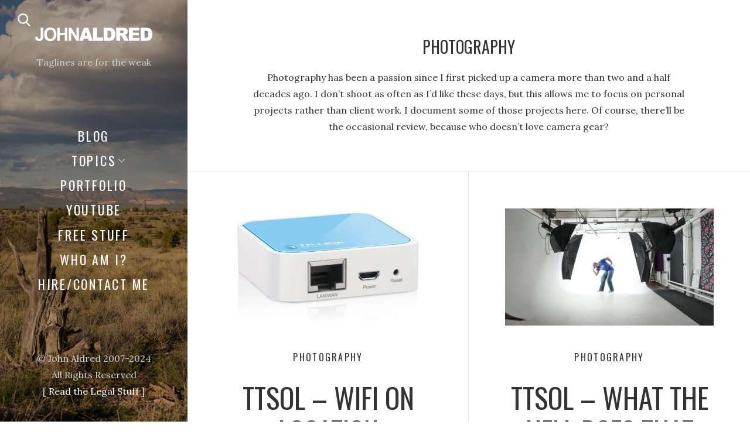

--- FILE ---
content_type: text/html; charset=UTF-8
request_url: https://www.johnaldred.com/category/photography/page/2/
body_size: 15397
content:
<!DOCTYPE html>
<html lang="en-US">
<head>
  <meta charset="UTF-8">
  <meta name="viewport" content="width=device-width, initial-scale=1">
  <link rel="profile" href="http://gmpg.org/xfn/11">

  <meta name='robots' content='index, follow, max-image-preview:large, max-snippet:-1, max-video-preview:-1' />
<script id="cookie-law-info-gcm-var-js">
var _ckyGcm = {"status":true,"default_settings":[{"analytics":"denied","advertisement":"denied","functional":"denied","necessary":"granted","ad_user_data":"denied","ad_personalization":"denied","regions":"All"}],"wait_for_update":2000,"url_passthrough":false,"ads_data_redaction":true}</script>
<script id="cookie-law-info-gcm-js" type="text/javascript" src="https://www.johnaldred.com/wp-content/plugins/cookie-law-info/lite/frontend/js/gcm.min.js"></script> <script id="cookieyes" type="text/javascript" src="https://cdn-cookieyes.com/client_data/68803b19ce87c3ff36b4d51d/script.js"></script>
	<!-- This site is optimized with the Yoast SEO plugin v26.6 - https://yoast.com/wordpress/plugins/seo/ -->
	<title>Photography Archives - Page 2 of 2 - John Aldred</title>
	<link rel="canonical" href="https://www.johnaldred.com/category/photography/page/2/" />
	<link rel="prev" href="https://www.johnaldred.com/category/photography/" />
	<meta property="og:locale" content="en_US" />
	<meta property="og:type" content="article" />
	<meta property="og:title" content="Photography Archives - Page 2 of 2 - John Aldred" />
	<meta property="og:description" content="Photography has been a passion since I first picked up a camera more than two and a half decades ago. I don&#8217;t shoot as often as I&#8217;d like these days, but this allows me to focus on personal projects rather than client work. I document some of those projects here. Of course, there&#8217;ll be the occasional review, because who doesn&#8217;t love camera gear?" />
	<meta property="og:url" content="https://www.johnaldred.com/category/photography/" />
	<meta property="og:site_name" content="John Aldred" />
	<meta name="twitter:card" content="summary_large_image" />
	<script type="application/ld+json" class="yoast-schema-graph">{"@context":"https://schema.org","@graph":[{"@type":"CollectionPage","@id":"https://www.johnaldred.com/category/photography/","url":"https://www.johnaldred.com/category/photography/page/2/","name":"Photography Archives - Page 2 of 2 - John Aldred","isPartOf":{"@id":"https://www.johnaldred.com/#website"},"primaryImageOfPage":{"@id":"https://www.johnaldred.com/category/photography/page/2/#primaryimage"},"image":{"@id":"https://www.johnaldred.com/category/photography/page/2/#primaryimage"},"thumbnailUrl":"https://www.johnaldred.com/wp-content/uploads/2024/12/61fgrImfvtL.jpg","breadcrumb":{"@id":"https://www.johnaldred.com/category/photography/page/2/#breadcrumb"},"inLanguage":"en-US"},{"@type":"ImageObject","inLanguage":"en-US","@id":"https://www.johnaldred.com/category/photography/page/2/#primaryimage","url":"https://www.johnaldred.com/wp-content/uploads/2024/12/61fgrImfvtL.jpg","contentUrl":"https://www.johnaldred.com/wp-content/uploads/2024/12/61fgrImfvtL.jpg","width":1462,"height":822,"caption":"TP-Link TL-WR702N"},{"@type":"BreadcrumbList","@id":"https://www.johnaldred.com/category/photography/page/2/#breadcrumb","itemListElement":[{"@type":"ListItem","position":1,"name":"Home","item":"https://www.johnaldred.com/"},{"@type":"ListItem","position":2,"name":"Photography"}]},{"@type":"WebSite","@id":"https://www.johnaldred.com/#website","url":"https://www.johnaldred.com/","name":"John Aldred","description":"","publisher":{"@id":"https://www.johnaldred.com/#/schema/person/4fb76b8ab13d5abd5cb7f3bd8071dcc9"},"potentialAction":[{"@type":"SearchAction","target":{"@type":"EntryPoint","urlTemplate":"https://www.johnaldred.com/?s={search_term_string}"},"query-input":{"@type":"PropertyValueSpecification","valueRequired":true,"valueName":"search_term_string"}}],"inLanguage":"en-US"},{"@type":["Person","Organization"],"@id":"https://www.johnaldred.com/#/schema/person/4fb76b8ab13d5abd5cb7f3bd8071dcc9","name":"John Aldred","image":{"@type":"ImageObject","inLanguage":"en-US","@id":"https://www.johnaldred.com/#/schema/person/image/","url":"http://www.johnaldred.com/wp-content/uploads/2024/10/john_aldred_spekular.jpg","contentUrl":"http://www.johnaldred.com/wp-content/uploads/2024/10/john_aldred_spekular.jpg","width":1200,"height":1200,"caption":"John Aldred"},"logo":{"@id":"https://www.johnaldred.com/#/schema/person/image/"},"description":"I hate bios. You know who I am. That's why you're here. Thank you for visiting! :)","sameAs":["http://www.johnaldred.com","https://youtube.com/johnaldred"]}]}</script>
	<!-- / Yoast SEO plugin. -->


<link rel='dns-prefetch' href='//www.googletagmanager.com' />
<link rel='dns-prefetch' href='//fonts.googleapis.com' />
<link rel='dns-prefetch' href='//pagead2.googlesyndication.com' />
<link rel='dns-prefetch' href='//fundingchoicesmessages.google.com' />
<link rel="alternate" type="application/rss+xml" title="John Aldred &raquo; Feed" href="https://www.johnaldred.com/feed/" />
<link rel="alternate" type="application/rss+xml" title="John Aldred &raquo; Comments Feed" href="https://www.johnaldred.com/comments/feed/" />
<link rel="alternate" type="application/rss+xml" title="John Aldred &raquo; Photography Category Feed" href="https://www.johnaldred.com/category/photography/feed/" />
<style id='wp-img-auto-sizes-contain-inline-css'>
img:is([sizes=auto i],[sizes^="auto," i]){contain-intrinsic-size:3000px 1500px}
/*# sourceURL=wp-img-auto-sizes-contain-inline-css */
</style>

<style id='wp-emoji-styles-inline-css'>

	img.wp-smiley, img.emoji {
		display: inline !important;
		border: none !important;
		box-shadow: none !important;
		height: 1em !important;
		width: 1em !important;
		margin: 0 0.07em !important;
		vertical-align: -0.1em !important;
		background: none !important;
		padding: 0 !important;
	}
/*# sourceURL=wp-emoji-styles-inline-css */
</style>
<link rel='stylesheet' id='wp-block-library-css' href='https://www.johnaldred.com/wp-includes/css/dist/block-library/style.min.css?ver=6.9' media='all' />
<style id='wp-block-paragraph-inline-css'>
.is-small-text{font-size:.875em}.is-regular-text{font-size:1em}.is-large-text{font-size:2.25em}.is-larger-text{font-size:3em}.has-drop-cap:not(:focus):first-letter{float:left;font-size:8.4em;font-style:normal;font-weight:100;line-height:.68;margin:.05em .1em 0 0;text-transform:uppercase}body.rtl .has-drop-cap:not(:focus):first-letter{float:none;margin-left:.1em}p.has-drop-cap.has-background{overflow:hidden}:root :where(p.has-background){padding:1.25em 2.375em}:where(p.has-text-color:not(.has-link-color)) a{color:inherit}p.has-text-align-left[style*="writing-mode:vertical-lr"],p.has-text-align-right[style*="writing-mode:vertical-rl"]{rotate:180deg}
/*# sourceURL=https://www.johnaldred.com/wp-includes/blocks/paragraph/style.min.css */
</style>
<style id='global-styles-inline-css'>
:root{--wp--preset--aspect-ratio--square: 1;--wp--preset--aspect-ratio--4-3: 4/3;--wp--preset--aspect-ratio--3-4: 3/4;--wp--preset--aspect-ratio--3-2: 3/2;--wp--preset--aspect-ratio--2-3: 2/3;--wp--preset--aspect-ratio--16-9: 16/9;--wp--preset--aspect-ratio--9-16: 9/16;--wp--preset--color--black: #000000;--wp--preset--color--cyan-bluish-gray: #abb8c3;--wp--preset--color--white: #ffffff;--wp--preset--color--pale-pink: #f78da7;--wp--preset--color--vivid-red: #cf2e2e;--wp--preset--color--luminous-vivid-orange: #ff6900;--wp--preset--color--luminous-vivid-amber: #fcb900;--wp--preset--color--light-green-cyan: #7bdcb5;--wp--preset--color--vivid-green-cyan: #00d084;--wp--preset--color--pale-cyan-blue: #8ed1fc;--wp--preset--color--vivid-cyan-blue: #0693e3;--wp--preset--color--vivid-purple: #9b51e0;--wp--preset--gradient--vivid-cyan-blue-to-vivid-purple: linear-gradient(135deg,rgb(6,147,227) 0%,rgb(155,81,224) 100%);--wp--preset--gradient--light-green-cyan-to-vivid-green-cyan: linear-gradient(135deg,rgb(122,220,180) 0%,rgb(0,208,130) 100%);--wp--preset--gradient--luminous-vivid-amber-to-luminous-vivid-orange: linear-gradient(135deg,rgb(252,185,0) 0%,rgb(255,105,0) 100%);--wp--preset--gradient--luminous-vivid-orange-to-vivid-red: linear-gradient(135deg,rgb(255,105,0) 0%,rgb(207,46,46) 100%);--wp--preset--gradient--very-light-gray-to-cyan-bluish-gray: linear-gradient(135deg,rgb(238,238,238) 0%,rgb(169,184,195) 100%);--wp--preset--gradient--cool-to-warm-spectrum: linear-gradient(135deg,rgb(74,234,220) 0%,rgb(151,120,209) 20%,rgb(207,42,186) 40%,rgb(238,44,130) 60%,rgb(251,105,98) 80%,rgb(254,248,76) 100%);--wp--preset--gradient--blush-light-purple: linear-gradient(135deg,rgb(255,206,236) 0%,rgb(152,150,240) 100%);--wp--preset--gradient--blush-bordeaux: linear-gradient(135deg,rgb(254,205,165) 0%,rgb(254,45,45) 50%,rgb(107,0,62) 100%);--wp--preset--gradient--luminous-dusk: linear-gradient(135deg,rgb(255,203,112) 0%,rgb(199,81,192) 50%,rgb(65,88,208) 100%);--wp--preset--gradient--pale-ocean: linear-gradient(135deg,rgb(255,245,203) 0%,rgb(182,227,212) 50%,rgb(51,167,181) 100%);--wp--preset--gradient--electric-grass: linear-gradient(135deg,rgb(202,248,128) 0%,rgb(113,206,126) 100%);--wp--preset--gradient--midnight: linear-gradient(135deg,rgb(2,3,129) 0%,rgb(40,116,252) 100%);--wp--preset--font-size--small: 13px;--wp--preset--font-size--medium: 20px;--wp--preset--font-size--large: 36px;--wp--preset--font-size--x-large: 42px;--wp--preset--spacing--20: 0.44rem;--wp--preset--spacing--30: 0.67rem;--wp--preset--spacing--40: 1rem;--wp--preset--spacing--50: 1.5rem;--wp--preset--spacing--60: 2.25rem;--wp--preset--spacing--70: 3.38rem;--wp--preset--spacing--80: 5.06rem;--wp--preset--shadow--natural: 6px 6px 9px rgba(0, 0, 0, 0.2);--wp--preset--shadow--deep: 12px 12px 50px rgba(0, 0, 0, 0.4);--wp--preset--shadow--sharp: 6px 6px 0px rgba(0, 0, 0, 0.2);--wp--preset--shadow--outlined: 6px 6px 0px -3px rgb(255, 255, 255), 6px 6px rgb(0, 0, 0);--wp--preset--shadow--crisp: 6px 6px 0px rgb(0, 0, 0);}:where(.is-layout-flex){gap: 0.5em;}:where(.is-layout-grid){gap: 0.5em;}body .is-layout-flex{display: flex;}.is-layout-flex{flex-wrap: wrap;align-items: center;}.is-layout-flex > :is(*, div){margin: 0;}body .is-layout-grid{display: grid;}.is-layout-grid > :is(*, div){margin: 0;}:where(.wp-block-columns.is-layout-flex){gap: 2em;}:where(.wp-block-columns.is-layout-grid){gap: 2em;}:where(.wp-block-post-template.is-layout-flex){gap: 1.25em;}:where(.wp-block-post-template.is-layout-grid){gap: 1.25em;}.has-black-color{color: var(--wp--preset--color--black) !important;}.has-cyan-bluish-gray-color{color: var(--wp--preset--color--cyan-bluish-gray) !important;}.has-white-color{color: var(--wp--preset--color--white) !important;}.has-pale-pink-color{color: var(--wp--preset--color--pale-pink) !important;}.has-vivid-red-color{color: var(--wp--preset--color--vivid-red) !important;}.has-luminous-vivid-orange-color{color: var(--wp--preset--color--luminous-vivid-orange) !important;}.has-luminous-vivid-amber-color{color: var(--wp--preset--color--luminous-vivid-amber) !important;}.has-light-green-cyan-color{color: var(--wp--preset--color--light-green-cyan) !important;}.has-vivid-green-cyan-color{color: var(--wp--preset--color--vivid-green-cyan) !important;}.has-pale-cyan-blue-color{color: var(--wp--preset--color--pale-cyan-blue) !important;}.has-vivid-cyan-blue-color{color: var(--wp--preset--color--vivid-cyan-blue) !important;}.has-vivid-purple-color{color: var(--wp--preset--color--vivid-purple) !important;}.has-black-background-color{background-color: var(--wp--preset--color--black) !important;}.has-cyan-bluish-gray-background-color{background-color: var(--wp--preset--color--cyan-bluish-gray) !important;}.has-white-background-color{background-color: var(--wp--preset--color--white) !important;}.has-pale-pink-background-color{background-color: var(--wp--preset--color--pale-pink) !important;}.has-vivid-red-background-color{background-color: var(--wp--preset--color--vivid-red) !important;}.has-luminous-vivid-orange-background-color{background-color: var(--wp--preset--color--luminous-vivid-orange) !important;}.has-luminous-vivid-amber-background-color{background-color: var(--wp--preset--color--luminous-vivid-amber) !important;}.has-light-green-cyan-background-color{background-color: var(--wp--preset--color--light-green-cyan) !important;}.has-vivid-green-cyan-background-color{background-color: var(--wp--preset--color--vivid-green-cyan) !important;}.has-pale-cyan-blue-background-color{background-color: var(--wp--preset--color--pale-cyan-blue) !important;}.has-vivid-cyan-blue-background-color{background-color: var(--wp--preset--color--vivid-cyan-blue) !important;}.has-vivid-purple-background-color{background-color: var(--wp--preset--color--vivid-purple) !important;}.has-black-border-color{border-color: var(--wp--preset--color--black) !important;}.has-cyan-bluish-gray-border-color{border-color: var(--wp--preset--color--cyan-bluish-gray) !important;}.has-white-border-color{border-color: var(--wp--preset--color--white) !important;}.has-pale-pink-border-color{border-color: var(--wp--preset--color--pale-pink) !important;}.has-vivid-red-border-color{border-color: var(--wp--preset--color--vivid-red) !important;}.has-luminous-vivid-orange-border-color{border-color: var(--wp--preset--color--luminous-vivid-orange) !important;}.has-luminous-vivid-amber-border-color{border-color: var(--wp--preset--color--luminous-vivid-amber) !important;}.has-light-green-cyan-border-color{border-color: var(--wp--preset--color--light-green-cyan) !important;}.has-vivid-green-cyan-border-color{border-color: var(--wp--preset--color--vivid-green-cyan) !important;}.has-pale-cyan-blue-border-color{border-color: var(--wp--preset--color--pale-cyan-blue) !important;}.has-vivid-cyan-blue-border-color{border-color: var(--wp--preset--color--vivid-cyan-blue) !important;}.has-vivid-purple-border-color{border-color: var(--wp--preset--color--vivid-purple) !important;}.has-vivid-cyan-blue-to-vivid-purple-gradient-background{background: var(--wp--preset--gradient--vivid-cyan-blue-to-vivid-purple) !important;}.has-light-green-cyan-to-vivid-green-cyan-gradient-background{background: var(--wp--preset--gradient--light-green-cyan-to-vivid-green-cyan) !important;}.has-luminous-vivid-amber-to-luminous-vivid-orange-gradient-background{background: var(--wp--preset--gradient--luminous-vivid-amber-to-luminous-vivid-orange) !important;}.has-luminous-vivid-orange-to-vivid-red-gradient-background{background: var(--wp--preset--gradient--luminous-vivid-orange-to-vivid-red) !important;}.has-very-light-gray-to-cyan-bluish-gray-gradient-background{background: var(--wp--preset--gradient--very-light-gray-to-cyan-bluish-gray) !important;}.has-cool-to-warm-spectrum-gradient-background{background: var(--wp--preset--gradient--cool-to-warm-spectrum) !important;}.has-blush-light-purple-gradient-background{background: var(--wp--preset--gradient--blush-light-purple) !important;}.has-blush-bordeaux-gradient-background{background: var(--wp--preset--gradient--blush-bordeaux) !important;}.has-luminous-dusk-gradient-background{background: var(--wp--preset--gradient--luminous-dusk) !important;}.has-pale-ocean-gradient-background{background: var(--wp--preset--gradient--pale-ocean) !important;}.has-electric-grass-gradient-background{background: var(--wp--preset--gradient--electric-grass) !important;}.has-midnight-gradient-background{background: var(--wp--preset--gradient--midnight) !important;}.has-small-font-size{font-size: var(--wp--preset--font-size--small) !important;}.has-medium-font-size{font-size: var(--wp--preset--font-size--medium) !important;}.has-large-font-size{font-size: var(--wp--preset--font-size--large) !important;}.has-x-large-font-size{font-size: var(--wp--preset--font-size--x-large) !important;}
/*# sourceURL=global-styles-inline-css */
</style>

<style id='classic-theme-styles-inline-css'>
/*! This file is auto-generated */
.wp-block-button__link{color:#fff;background-color:#32373c;border-radius:9999px;box-shadow:none;text-decoration:none;padding:calc(.667em + 2px) calc(1.333em + 2px);font-size:1.125em}.wp-block-file__button{background:#32373c;color:#fff;text-decoration:none}
/*# sourceURL=/wp-includes/css/classic-themes.min.css */
</style>
<link rel='stylesheet' id='contact-form-7-css' href='https://www.johnaldred.com/wp-content/plugins/contact-form-7/includes/css/styles.css?ver=6.1.4' media='all' />
<link rel='stylesheet' id='custom-style-css' href='https://www.johnaldred.com/wp-content/plugins/jaFAQ/css/style.css?ver=6.9' media='all' />
<link rel='stylesheet' id='ja-toc-styles-css' href='https://www.johnaldred.com/wp-content/plugins/jaToc/css/style.css?ver=1.0' media='all' />
<link rel='stylesheet' id='crp-main-front-style-css' href='https://www.johnaldred.com/wp-content/plugins/portfolio-wp/css/crp-main-front.css?ver=6.9' media='all' />
<link rel='stylesheet' id='crp-tc-buttons-css' href='https://www.johnaldred.com/wp-content/plugins/portfolio-wp/css/crp-tc-buttons.css?ver=6.9' media='all' />
<link rel='stylesheet' id='crp-tiled-layer-css' href='https://www.johnaldred.com/wp-content/plugins/portfolio-wp/css/crp-tiled-layer.css?ver=6.9' media='all' />
<link rel='stylesheet' id='crp-font-awesome-css' href='https://www.johnaldred.com/wp-content/plugins/portfolio-wp/css/fontawesome/font-awesome.css?ver=6.9' media='all' />
<link rel='stylesheet' id='crp-lg-viewer-css' href='https://www.johnaldred.com/wp-content/plugins/portfolio-wp/css/lightgallery/lightgallery.css?ver=6.9' media='all' />
<link rel='stylesheet' id='crp-captions-css' href='https://www.johnaldred.com/wp-content/plugins/portfolio-wp/css/crp-captions.css?ver=6.9' media='all' />
<link rel='stylesheet' id='crp-owl-css' href='https://www.johnaldred.com/wp-content/plugins/portfolio-wp/css/owl-carousel/assets/owl.carousel.css?ver=6.9' media='all' />
<link rel='stylesheet' id='crp-layout-css' href='https://www.johnaldred.com/wp-content/plugins/portfolio-wp/css/owl-carousel/layout.css?ver=6.9' media='all' />
<link rel='stylesheet' id='weeland-fonts-css' href='//fonts.googleapis.com/css2?family=Lora:ital,wght@0,400;0,600;1,400;1,600&#038;family=Oswald:wght@400;600&#038;display=swap' media='all' />
<link rel='stylesheet' id='weeland-style-css' href='https://www.johnaldred.com/wp-content/themes/weeland-child/style.css?ver=1.0' media='all' />
<style id='weeland-style-inline-css'>

        .sidebar {
          background-image: url( https://www.johnaldred.com/wp-content/uploads/2024/10/DSC_2163.jpg )
        }
/*# sourceURL=weeland-style-inline-css */
</style>
<script src="https://www.johnaldred.com/wp-includes/js/jquery/jquery.min.js?ver=3.7.1" id="jquery-core-js"></script>
<script src="https://www.johnaldred.com/wp-includes/js/jquery/jquery-migrate.min.js?ver=3.4.1" id="jquery-migrate-js"></script>
<script src="https://www.johnaldred.com/wp-content/plugins/portfolio-wp/js/crp-main-front.js?ver=6.9" id="crp-main-front-js-js"></script>
<script src="https://www.johnaldred.com/wp-content/plugins/portfolio-wp/js/crp-helper.js?ver=6.9" id="crp-helper-js-js"></script>
<script src="https://www.johnaldred.com/wp-content/plugins/portfolio-wp/js/jquery/jquery.modernizr.js?ver=6.9" id="crp-modernizr-js"></script>
<script src="https://www.johnaldred.com/wp-content/plugins/portfolio-wp/js/crp-tiled-layer.js?ver=6.9" id="crp-tiled-layer-js"></script>
<script src="https://www.johnaldred.com/wp-content/plugins/portfolio-wp/js/jquery/jquery.lightgallery.js?ver=6.9" id="crp-lg-viewer-js"></script>
<script src="https://www.johnaldred.com/wp-content/plugins/portfolio-wp/js/owl-carousel/owl.carousel.js?ver=6.9" id="crp-owl-js"></script>

<!-- Google tag (gtag.js) snippet added by Site Kit -->
<!-- Google Analytics snippet added by Site Kit -->
<script src="https://www.googletagmanager.com/gtag/js?id=GT-TQV877V" id="google_gtagjs-js" async></script>
<script id="google_gtagjs-js-after">
window.dataLayer = window.dataLayer || [];function gtag(){dataLayer.push(arguments);}
gtag("set","linker",{"domains":["www.johnaldred.com"]});
gtag("js", new Date());
gtag("set", "developer_id.dZTNiMT", true);
gtag("config", "GT-TQV877V");
 window._googlesitekit = window._googlesitekit || {}; window._googlesitekit.throttledEvents = []; window._googlesitekit.gtagEvent = (name, data) => { var key = JSON.stringify( { name, data } ); if ( !! window._googlesitekit.throttledEvents[ key ] ) { return; } window._googlesitekit.throttledEvents[ key ] = true; setTimeout( () => { delete window._googlesitekit.throttledEvents[ key ]; }, 5 ); gtag( "event", name, { ...data, event_source: "site-kit" } ); }; 
//# sourceURL=google_gtagjs-js-after
</script>
<link rel="https://api.w.org/" href="https://www.johnaldred.com/wp-json/" /><link rel="alternate" title="JSON" type="application/json" href="https://www.johnaldred.com/wp-json/wp/v2/categories/7" /><link rel="EditURI" type="application/rsd+xml" title="RSD" href="https://www.johnaldred.com/xmlrpc.php?rsd" />
<meta name="generator" content="WordPress 6.9" />
<meta name="generator" content="Site Kit by Google 1.168.0" />
<!-- Google AdSense meta tags added by Site Kit -->
<meta name="google-adsense-platform-account" content="ca-host-pub-2644536267352236">
<meta name="google-adsense-platform-domain" content="sitekit.withgoogle.com">
<!-- End Google AdSense meta tags added by Site Kit -->

<!-- Google AdSense snippet added by Site Kit -->
<script async src="https://pagead2.googlesyndication.com/pagead/js/adsbygoogle.js?client=ca-pub-1484829067577027&amp;host=ca-host-pub-2644536267352236" crossorigin="anonymous"></script>

<!-- End Google AdSense snippet added by Site Kit -->

<!-- Google AdSense Ad Blocking Recovery snippet added by Site Kit -->
<script async src="https://fundingchoicesmessages.google.com/i/pub-1484829067577027?ers=1"></script><script>(function() {function signalGooglefcPresent() {if (!window.frames['googlefcPresent']) {if (document.body) {const iframe = document.createElement('iframe'); iframe.style = 'width: 0; height: 0; border: none; z-index: -1000; left: -1000px; top: -1000px;'; iframe.style.display = 'none'; iframe.name = 'googlefcPresent'; document.body.appendChild(iframe);} else {setTimeout(signalGooglefcPresent, 0);}}}signalGooglefcPresent();})();</script>
<!-- End Google AdSense Ad Blocking Recovery snippet added by Site Kit -->
<link rel="icon" href="https://www.johnaldred.com/wp-content/uploads/2024/10/cropped-john_aldred_spekular-150x150.jpg" sizes="32x32" />
<link rel="icon" href="https://www.johnaldred.com/wp-content/uploads/2024/10/cropped-john_aldred_spekular-300x300.jpg" sizes="192x192" />
<link rel="apple-touch-icon" href="https://www.johnaldred.com/wp-content/uploads/2024/10/cropped-john_aldred_spekular-300x300.jpg" />
<meta name="msapplication-TileImage" content="https://www.johnaldred.com/wp-content/uploads/2024/10/cropped-john_aldred_spekular-300x300.jpg" />
<link rel='stylesheet' id='nord-recent-posts-widget-css-css' href='https://www.johnaldred.com/wp-content/plugins/nord-recent-posts-widget/assets/css/public/nord-recent-posts-widget.min.css?ver=1.0' media='all' />
</head>

<body class="archive paged category category-photography category-7 wp-custom-logo wp-embed-responsive paged-2 category-paged-2 wp-theme-weeland wp-child-theme-weeland-child has-sidebar-image">

  
  <div id="page" class="hfeed site">

    <div id="search-modal" class="search-modal">
      
      <form method="get" class="search-form" action="https://www.johnaldred.com/">
        <div class="search-wrap">
          <label>
            <input type="search" autocomplete="off" class="search-field" placeholder="Search&hellip;" value="" name="s" title="Search for:" />
          </label>
          <button type="submit" class="search-submit"><svg class="svg-icon" aria-hidden="true" role="img" focusable="false" xmlns="http://www.w3.org/2000/svg" width="57" height="57" viewBox="0 0 57 57"><path d="M55.146,51.887L41.588,37.786c3.486-4.144,5.396-9.358,5.396-14.786c0-12.682-10.318-23-23-23s-23,10.318-23,23s10.318,23,23,23c4.761,0,9.298-1.436,13.177-4.162l13.661,14.208c0.571,0.593,1.339,0.92,2.162,0.92 c0.779,0,1.518-0.297,2.079-0.837C56.255,54.982,56.293,53.08,55.146,51.887z M23.984,6c9.374,0,17,7.626,17,17s-7.626,17-17,17 s-17-7.626-17-17S14.61,6,23.984,6z" /></svg></button>
        </div>
			</form>      <a href="#" id="close-search-modal" class="close-search-modal"><svg class="svg-icon" aria-hidden="true" role="img" focusable="false" xmlns="http://www.w3.org/2000/svg" width="20" height="20" viewBox="0 0 768 768"><path d="M169.376 214.624l169.376 169.376-169.376 169.376c-12.512 12.512-12.512 32.768 0 45.248s32.768 12.512 45.248 0l169.376-169.376 169.376 169.376c12.512 12.512 32.768 12.512 45.248 0s12.512-32.768 0-45.248l-169.376-169.376 169.376-169.376c12.512-12.512 12.512-32.768 0-45.248s-32.768-12.512-45.248 0l-169.376 169.376-169.376-169.376c-12.512-12.512-32.768-12.512-45.248 0s-12.512 32.768 0 45.248z"></path></svg></a>
    </div>

    <nav class="mobile-menu-wrapper">

      <ul class="mobile-menu">

      <li id="menu-item-11" class="menu-item menu-item-type-custom menu-item-object-custom menu-item-11"><div class="ancestor-wrapper"><a href="/blog" data-wpel-link="internal">Blog</a></div><!-- .ancestor-wrapper --></li>
<li id="menu-item-12" class="menu-item menu-item-type-custom menu-item-object-custom current-menu-ancestor current-menu-parent menu-item-has-children menu-item-12"><div class="ancestor-wrapper"><a href="#">Topics</a><span class="submenu-arrow"><svg class="svg-icon" aria-hidden="true" role="img" focusable="false" xmlns="http://www.w3.org/2000/svg" width="20" height="20" viewBox="0 0 768 768"><path d="M169.376 310.624l192 192c12.512 12.512 32.768 12.512 45.248 0l192-192c12.512-12.512 12.512-32.768 0-45.248s-32.768-12.512-45.248 0l-169.376 169.376-169.376-169.376c-12.512-12.512-32.768-12.512-45.248 0s-12.512 32.768 0 45.248z"></path></svg></span></div><!-- .ancestor-wrapper -->
<ul class="sub-menu">
	<li id="menu-item-1479" class="menu-item menu-item-type-taxonomy menu-item-object-category current-menu-item menu-item-1479"><div class="ancestor-wrapper"><a href="https://www.johnaldred.com/category/photography/" aria-current="page" data-wpel-link="internal">Photography</a></div><!-- .ancestor-wrapper --></li>
	<li id="menu-item-1024" class="menu-item menu-item-type-taxonomy menu-item-object-category menu-item-1024"><div class="ancestor-wrapper"><a href="https://www.johnaldred.com/category/audio-video/" data-wpel-link="internal">Audio/Video</a></div><!-- .ancestor-wrapper --></li>
	<li id="menu-item-1480" class="menu-item menu-item-type-taxonomy menu-item-object-category menu-item-1480"><div class="ancestor-wrapper"><a href="https://www.johnaldred.com/category/electronics/" data-wpel-link="internal">Electronics</a></div><!-- .ancestor-wrapper --></li>
	<li id="menu-item-1825" class="menu-item menu-item-type-custom menu-item-object-custom menu-item-1825"><div class="ancestor-wrapper"><a href="https://www.johnaldred.com/?tag=automation,ai" data-wpel-link="internal">Automation &#038; AI</a></div><!-- .ancestor-wrapper --></li>
	<li id="menu-item-1023" class="menu-item menu-item-type-taxonomy menu-item-object-category menu-item-1023"><div class="ancestor-wrapper"><a href="https://www.johnaldred.com/category/computing/" data-wpel-link="internal">Computing</a></div><!-- .ancestor-wrapper --></li>
	<li id="menu-item-207" class="menu-item menu-item-type-taxonomy menu-item-object-category menu-item-207"><div class="ancestor-wrapper"><a href="https://www.johnaldred.com/category/general/" data-wpel-link="internal">Other stuff</a></div><!-- .ancestor-wrapper --></li>
</ul>
</li>
<li id="menu-item-948" class="menu-item menu-item-type-post_type menu-item-object-page menu-item-948"><div class="ancestor-wrapper"><a href="https://www.johnaldred.com/portfolio/" data-wpel-link="internal">Portfolio</a></div><!-- .ancestor-wrapper --></li>
<li id="menu-item-18" class="menu-item menu-item-type-custom menu-item-object-custom menu-item-18"><div class="ancestor-wrapper"><a href="https://youtube.com/johnaldred" data-wpel-link="external" target="_blank" rel="external noopener noreferrer">YouTube</a></div><!-- .ancestor-wrapper --></li>
<li id="menu-item-1613" class="menu-item menu-item-type-taxonomy menu-item-object-post_tag menu-item-1613"><div class="ancestor-wrapper"><a href="https://www.johnaldred.com/tag/free-stuff/" data-wpel-link="internal">Free Stuff</a></div><!-- .ancestor-wrapper --></li>
<li id="menu-item-814" class="menu-item menu-item-type-post_type menu-item-object-page menu-item-814"><div class="ancestor-wrapper"><a href="https://www.johnaldred.com/about-john-aldred/" data-wpel-link="internal">Who am I?</a></div><!-- .ancestor-wrapper --></li>
<li id="menu-item-987" class="menu-item menu-item-type-post_type menu-item-object-page menu-item-987"><div class="ancestor-wrapper"><a href="https://www.johnaldred.com/contact-john/" data-wpel-link="internal">Hire/Contact Me</a></div><!-- .ancestor-wrapper --></li>

      </ul>

      
      <form method="get" class="search-form" action="https://www.johnaldred.com/">
        <div class="search-wrap">
          <label>
            <input type="search" autocomplete="off" class="search-field" placeholder="Search&hellip;" value="" name="s" title="Search for:" />
          </label>
          <button type="submit" class="search-submit"><svg class="svg-icon" aria-hidden="true" role="img" focusable="false" xmlns="http://www.w3.org/2000/svg" width="57" height="57" viewBox="0 0 57 57"><path d="M55.146,51.887L41.588,37.786c3.486-4.144,5.396-9.358,5.396-14.786c0-12.682-10.318-23-23-23s-23,10.318-23,23s10.318,23,23,23c4.761,0,9.298-1.436,13.177-4.162l13.661,14.208c0.571,0.593,1.339,0.92,2.162,0.92 c0.779,0,1.518-0.297,2.079-0.837C56.255,54.982,56.293,53.08,55.146,51.887z M23.984,6c9.374,0,17,7.626,17,17s-7.626,17-17,17 s-17-7.626-17-17S14.61,6,23.984,6z" /></svg></button>
        </div>
			</form>
    </nav><!-- .mobile-menu-wrapper -->

    <div id="sidebar" class="sidebar">
      <div class="sidebar-inner">

        <div class="mobile-toggle">
          <a href="#" id="nav-toggle" class="nav-toggle"><i class="menu-icon"></i></a>
        </div>

        <a href="#" id="search-toggle" class="search-toggle"><svg class="svg-icon" aria-hidden="true" role="img" focusable="false" xmlns="http://www.w3.org/2000/svg" width="57" height="57" viewBox="0 0 57 57"><path d="M55.146,51.887L41.588,37.786c3.486-4.144,5.396-9.358,5.396-14.786c0-12.682-10.318-23-23-23s-23,10.318-23,23s10.318,23,23,23c4.761,0,9.298-1.436,13.177-4.162l13.661,14.208c0.571,0.593,1.339,0.92,2.162,0.92 c0.779,0,1.518-0.297,2.079-0.837C56.255,54.982,56.293,53.08,55.146,51.887z M23.984,6c9.374,0,17,7.626,17,17s-7.626,17-17,17 s-17-7.626-17-17S14.61,6,23.984,6z" /></svg></a>

        <header class="sidebar-header">
          <div class="site-identity">
            <a href="https://www.johnaldred.com/" class="custom-logo-link" rel="home" data-wpel-link="internal"><img width="1860" height="209" src="https://www.johnaldred.com/wp-content/uploads/2024/10/johnaldred-hdw.png.webp" class="custom-logo" alt="John Aldred" decoding="async" fetchpriority="high" srcset="https://www.johnaldred.com/wp-content/uploads/2024/10/johnaldred-hdw.png.webp 1860w, https://www.johnaldred.com/wp-content/uploads/2024/10/johnaldred-hdw-300x34.png.webp 300w, https://www.johnaldred.com/wp-content/uploads/2024/10/johnaldred-hdw-1024x115.png.webp 1024w, https://www.johnaldred.com/wp-content/uploads/2024/10/johnaldred-hdw-768x86.png.webp 768w, https://www.johnaldred.com/wp-content/uploads/2024/10/johnaldred-hdw-1536x173.png.webp 1536w, https://www.johnaldred.com/wp-content/uploads/2024/10/johnaldred-hdw-750x84.png.webp 750w, https://www.johnaldred.com/wp-content/uploads/2024/10/johnaldred-hdw-550x62.png.webp 550w" sizes="(max-width: 1860px) 100vw, 1860px" /></a><div class="tagline">Taglines are for the weak</div>          </div>
        </header>

        <nav class="primary-menu-wrapper">

          <ul class="primary-menu">

          <li class="menu-item menu-item-type-custom menu-item-object-custom menu-item-11"><div class="ancestor-wrapper"><a href="/blog" data-wpel-link="internal">Blog</a></div><!-- .ancestor-wrapper --></li>
<li class="menu-item menu-item-type-custom menu-item-object-custom current-menu-ancestor current-menu-parent menu-item-has-children menu-item-12"><div class="ancestor-wrapper"><a href="#">Topics</a><span class="submenu-arrow"><svg class="svg-icon" aria-hidden="true" role="img" focusable="false" xmlns="http://www.w3.org/2000/svg" width="20" height="20" viewBox="0 0 768 768"><path d="M169.376 310.624l192 192c12.512 12.512 32.768 12.512 45.248 0l192-192c12.512-12.512 12.512-32.768 0-45.248s-32.768-12.512-45.248 0l-169.376 169.376-169.376-169.376c-12.512-12.512-32.768-12.512-45.248 0s-12.512 32.768 0 45.248z"></path></svg></span></div><!-- .ancestor-wrapper -->
<ul class="sub-menu">
	<li class="menu-item menu-item-type-taxonomy menu-item-object-category current-menu-item menu-item-1479"><div class="ancestor-wrapper"><a href="https://www.johnaldred.com/category/photography/" aria-current="page" data-wpel-link="internal">Photography</a></div><!-- .ancestor-wrapper --></li>
	<li class="menu-item menu-item-type-taxonomy menu-item-object-category menu-item-1024"><div class="ancestor-wrapper"><a href="https://www.johnaldred.com/category/audio-video/" data-wpel-link="internal">Audio/Video</a></div><!-- .ancestor-wrapper --></li>
	<li class="menu-item menu-item-type-taxonomy menu-item-object-category menu-item-1480"><div class="ancestor-wrapper"><a href="https://www.johnaldred.com/category/electronics/" data-wpel-link="internal">Electronics</a></div><!-- .ancestor-wrapper --></li>
	<li class="menu-item menu-item-type-custom menu-item-object-custom menu-item-1825"><div class="ancestor-wrapper"><a href="https://www.johnaldred.com/?tag=automation,ai" data-wpel-link="internal">Automation &#038; AI</a></div><!-- .ancestor-wrapper --></li>
	<li class="menu-item menu-item-type-taxonomy menu-item-object-category menu-item-1023"><div class="ancestor-wrapper"><a href="https://www.johnaldred.com/category/computing/" data-wpel-link="internal">Computing</a></div><!-- .ancestor-wrapper --></li>
	<li class="menu-item menu-item-type-taxonomy menu-item-object-category menu-item-207"><div class="ancestor-wrapper"><a href="https://www.johnaldred.com/category/general/" data-wpel-link="internal">Other stuff</a></div><!-- .ancestor-wrapper --></li>
</ul>
</li>
<li class="menu-item menu-item-type-post_type menu-item-object-page menu-item-948"><div class="ancestor-wrapper"><a href="https://www.johnaldred.com/portfolio/" data-wpel-link="internal">Portfolio</a></div><!-- .ancestor-wrapper --></li>
<li class="menu-item menu-item-type-custom menu-item-object-custom menu-item-18"><div class="ancestor-wrapper"><a href="https://youtube.com/johnaldred" data-wpel-link="external" target="_blank" rel="external noopener noreferrer">YouTube</a></div><!-- .ancestor-wrapper --></li>
<li class="menu-item menu-item-type-taxonomy menu-item-object-post_tag menu-item-1613"><div class="ancestor-wrapper"><a href="https://www.johnaldred.com/tag/free-stuff/" data-wpel-link="internal">Free Stuff</a></div><!-- .ancestor-wrapper --></li>
<li class="menu-item menu-item-type-post_type menu-item-object-page menu-item-814"><div class="ancestor-wrapper"><a href="https://www.johnaldred.com/about-john-aldred/" data-wpel-link="internal">Who am I?</a></div><!-- .ancestor-wrapper --></li>
<li class="menu-item menu-item-type-post_type menu-item-object-page menu-item-987"><div class="ancestor-wrapper"><a href="https://www.johnaldred.com/contact-john/" data-wpel-link="internal">Hire/Contact Me</a></div><!-- .ancestor-wrapper --></li>

          </ul>

        </nav><!-- .primary-menu-wrapper -->

        <footer class="sidebar-footer">

          
          <nav aria-label="Social links" class="social-menu-wrapper">

            <ul class="social-menu sidebar-social">

              
            </ul><!-- .sidebar-social -->

          </nav><!-- .social-menu-wrapper -->

          
          <div class="site-copyright">© John Aldred 2007-2024<br>
All Rights Reserved
<br>[ <a href="http://www.johnaldred.com/the-legal-stuff/" data-wpel-link="internal">Read the Legal Stuff</a> ]</div>
        </footer>
      </div>
    </div>

    <div id="content" class="site-content">
	<section id="primary" class="content-area">
		<main id="main" class="site-main">

		
			<header class="page-header">
            <h1 class="page-title">Photography</h1><div class="taxonomy-description"><p>Photography has been a passion since I first picked up a camera more than two and a half decades ago. I don&#8217;t shoot as often as I&#8217;d like these days, but this allows me to focus on personal projects rather than client work. I document some of those projects here. Of course, there&#8217;ll be the occasional review, because who doesn&#8217;t love camera gear?</p>
</div>			</header><!-- .page-header -->

            <div id="posts-grid" class="posts-grid">
            
<article id="post-1361" class="post-1361 post type-post status-publish format-standard has-post-thumbnail hentry category-photography">
  
    <a class="post-thumbnail" href="https://www.johnaldred.com/ttsol-wifi-on-location/" aria-hidden="true" data-wpel-link="internal">
      <img width="550" height="309" src="https://www.johnaldred.com/wp-content/uploads/2024/12/61fgrImfvtL-550x309.jpg.webp" class="attachment-weeland-grid-thumbnail size-weeland-grid-thumbnail wp-post-image" alt="TTSOL &#8211; WiFi On Location" decoding="async" srcset="https://www.johnaldred.com/wp-content/uploads/2024/12/61fgrImfvtL-550x309.jpg.webp 550w, https://www.johnaldred.com/wp-content/uploads/2024/12/61fgrImfvtL-300x169.jpg.webp 300w, https://www.johnaldred.com/wp-content/uploads/2024/12/61fgrImfvtL-1024x576.jpg.webp 1024w, https://www.johnaldred.com/wp-content/uploads/2024/12/61fgrImfvtL-768x432.jpg.webp 768w, https://www.johnaldred.com/wp-content/uploads/2024/12/61fgrImfvtL-750x422.jpg.webp 750w, https://www.johnaldred.com/wp-content/uploads/2024/12/61fgrImfvtL.jpg.webp 1462w" sizes="(max-width: 550px) 100vw, 550px" />    </a>

      
  <header class="entry-header">
  <div class="cat-links"><a href="https://www.johnaldred.com/category/photography/" rel="category tag" data-wpel-link="internal">Photography</a></div><h2 class="entry-title"><a href="https://www.johnaldred.com/ttsol-wifi-on-location/" rel="bookmark" data-wpel-link="internal">TTSOL &#8211; WiFi On Location</a></h2><div class="entry-meta"><span class="posted-on post-meta">Posted on <time class="entry-date published" datetime="2014-01-12T15:52:00+00:00">12 January 2014</time></span><span class="byline author vcard post-meta">by <a class="url fn" href="https://www.johnaldred.com/author/john-aldred/" data-wpel-link="internal">John Aldred</a></span></div>  </header><!-- .entry-header -->

            <div class="entry-summary">
          <p>During any given photo shoot, I usually have a few pieces of equipment with me that have WiFi capabilities, and it&#8217;s nice when I can get them all talking to each other and serving a useful purpose. There&#8217;s the Nikon WT-3 grip for the D200 (which is a fantastic setup for shooting events where on-site&#8230;</p>
          </div>
        </article><!-- #post-## -->

<article id="post-1352" class="post-1352 post type-post status-publish format-standard has-post-thumbnail hentry category-photography">
  
    <a class="post-thumbnail" href="https://www.johnaldred.com/ttsol-what-the-hell-does-that-mean/" aria-hidden="true" data-wpel-link="internal">
      <img width="550" height="309" src="https://www.johnaldred.com/wp-content/uploads/2024/12/studio_white_seamless-550x309.jpg.webp" class="attachment-weeland-grid-thumbnail size-weeland-grid-thumbnail wp-post-image" alt="TTSOL &#8211; What the hell does that mean?" decoding="async" srcset="https://www.johnaldred.com/wp-content/uploads/2024/12/studio_white_seamless-550x309.jpg.webp 550w, https://www.johnaldred.com/wp-content/uploads/2024/12/studio_white_seamless-300x169.jpg.webp 300w, https://www.johnaldred.com/wp-content/uploads/2024/12/studio_white_seamless-1024x576.jpg.webp 1024w, https://www.johnaldred.com/wp-content/uploads/2024/12/studio_white_seamless-768x432.jpg.webp 768w, https://www.johnaldred.com/wp-content/uploads/2024/12/studio_white_seamless-750x422.jpg.webp 750w, https://www.johnaldred.com/wp-content/uploads/2024/12/studio_white_seamless.jpg.webp 1280w" sizes="(max-width: 550px) 100vw, 550px" />    </a>

      
  <header class="entry-header">
  <div class="cat-links"><a href="https://www.johnaldred.com/category/photography/" rel="category tag" data-wpel-link="internal">Photography</a></div><h2 class="entry-title"><a href="https://www.johnaldred.com/ttsol-what-the-hell-does-that-mean/" rel="bookmark" data-wpel-link="internal">TTSOL &#8211; What the hell does that mean?</a></h2><div class="entry-meta"><span class="posted-on post-meta">Posted on <time class="entry-date published" datetime="2014-01-09T11:12:00+00:00">9 January 2014</time></span><span class="byline author vcard post-meta">by <a class="url fn" href="https://www.johnaldred.com/author/john-aldred/" data-wpel-link="internal">John Aldred</a></span></div>  </header><!-- .entry-header -->

            <div class="entry-summary">
          <p>TTSOL is going to become a section on the site that I will populate over the coming weeks, months and years. It stands for &#8220;Taking The Studio On Location&#8221;, and it&#8217;s really just an attempt to make life easier for myself. Working in a studio environment is great. It really is. It&#8217;s warm, it&#8217;s dry,&#8230;</p>
          </div>
        </article><!-- #post-## -->

<article id="post-1335" class="post-1335 post type-post status-publish format-standard has-post-thumbnail hentry category-photography tag-colour">
  
    <a class="post-thumbnail" href="https://www.johnaldred.com/colorchecker-passport/" aria-hidden="true" data-wpel-link="internal">
      <img width="550" height="367" src="https://www.johnaldred.com/wp-content/uploads/2024/12/colorchecker_passport-550x367.jpg.webp" class="attachment-weeland-grid-thumbnail size-weeland-grid-thumbnail wp-post-image" alt="ColorChecker Passport" decoding="async" srcset="https://www.johnaldred.com/wp-content/uploads/2024/12/colorchecker_passport-550x367.jpg.webp 550w, https://www.johnaldred.com/wp-content/uploads/2024/12/colorchecker_passport-300x200.jpg.webp 300w, https://www.johnaldred.com/wp-content/uploads/2024/12/colorchecker_passport-1024x683.jpg.webp 1024w, https://www.johnaldred.com/wp-content/uploads/2024/12/colorchecker_passport-768x512.jpg.webp 768w, https://www.johnaldred.com/wp-content/uploads/2024/12/colorchecker_passport-750x500.jpg.webp 750w, https://www.johnaldred.com/wp-content/uploads/2024/12/colorchecker_passport-272x182.jpg.webp 272w, https://www.johnaldred.com/wp-content/uploads/2024/12/colorchecker_passport-720x480.jpg.webp 720w, https://www.johnaldred.com/wp-content/uploads/2024/12/colorchecker_passport.jpg.webp 1038w" sizes="(max-width: 550px) 100vw, 550px" />    </a>

      
  <header class="entry-header">
  <div class="cat-links"><a href="https://www.johnaldred.com/category/photography/" rel="category tag" data-wpel-link="internal">Photography</a></div><h2 class="entry-title"><a href="https://www.johnaldred.com/colorchecker-passport/" rel="bookmark" data-wpel-link="internal">ColorChecker Passport</a></h2><div class="entry-meta"><span class="posted-on post-meta">Posted on <time class="entry-date published" datetime="2014-01-06T11:55:00+00:00">6 January 2014</time></span><span class="byline author vcard post-meta">by <a class="url fn" href="https://www.johnaldred.com/author/john-aldred/" data-wpel-link="internal">John Aldred</a></span></div>  </header><!-- .entry-header -->

            <div class="entry-summary">
          <p>Thus far, I&#8217;ve only used this blog to post about Linux stuff, but I also created it to write about photography related things as well. First of those photography related things is the X-Rite ColorChecker Passport (CCP), as I&#8217;ve had a number of people asking me about this recently. So, what is it? Why use&#8230;</p>
          </div>
        </article><!-- #post-## -->
            </div>

        
	<nav class="navigation pagination" aria-label="Posts pagination">
		<h2 class="screen-reader-text">Posts pagination</h2>
		<div class="nav-links"><a class="prev page-numbers" href="https://www.johnaldred.com/category/photography/" data-wpel-link="internal"><svg class="svg-icon" aria-hidden="true" role="img" focusable="false" xmlns="http://www.w3.org/2000/svg" width="20" height="20" viewBox="0 0 768 768"><path d="M502.624 553.376l-169.376-169.376 169.376-169.376c12.512-12.512 12.512-32.768 0-45.248s-32.768-12.512-45.248 0l-192 192c-12.512 12.512-12.512 32.768 0 45.248l192 192c12.512 12.512 32.768 12.512 45.248 0s12.512-32.768 0-45.248z"></path></svg></a>
<a class="page-numbers" href="https://www.johnaldred.com/category/photography/" data-wpel-link="internal">1</a>
<span aria-current="page" class="page-numbers current">2</span></div>
	</nav>
		</main><!-- .site-main -->
	</section><!-- .content-area -->

      
                <footer id="colophon" class="site-footer">
          <div class="widget-areas">
                        <div id="widget-area-1" class="widget-area widget-area-1" role="complementary">
              <aside id="nord-widget-recent-posts-3" class="widget nord-widget-recent-posts"><h3 class="widget-title">Recent Posts</h3>			
		<ul>
            
    	<li class="nrwp-post">
                <div class="nrpw-post-thumbnail">
          <a href="https://www.johnaldred.com/running-comfyui-in-docker-on-windows-or-linux/" data-wpel-link="internal"><img width="150" height="150" src="https://www.johnaldred.com/wp-content/uploads/2025/05/comfyui-docker-150x150.jpg.webp" class="attachment-thumbnail size-thumbnail wp-post-image" alt="Running ComfyUI in a Docker Container on Windows or Linux" decoding="async" loading="lazy" srcset="https://www.johnaldred.com/wp-content/uploads/2025/05/comfyui-docker-150x150.jpg.webp 150w, https://www.johnaldred.com/wp-content/uploads/2025/05/comfyui-docker-375x375.jpg.webp 375w" sizes="auto, (max-width: 150px) 100vw, 150px" /></a>
        </div>
                
        <div class="nrpw-post-content">
                    <a href="https://www.johnaldred.com/running-comfyui-in-docker-on-windows-or-linux/" data-wpel-link="internal">Running ComfyUI in Docker on Windows or Linux</a>
          <span class="nrpw-post-date">31 May 2025</span>        </div>
			</li>  
            
    	<li class="nrwp-post">
                <div class="nrpw-post-thumbnail">
          <a href="https://www.johnaldred.com/jawordpresshacks-fixing-bad-productivity-in-wordpress/" data-wpel-link="internal"><img width="150" height="150" src="https://www.johnaldred.com/wp-content/uploads/2025/05/wp_002657_00001_-150x150.png.webp" class="attachment-thumbnail size-thumbnail wp-post-image" alt="jaWordPressHacks - Fixing WordPress 6.8&#039;s bad decisions" decoding="async" loading="lazy" srcset="https://www.johnaldred.com/wp-content/uploads/2025/05/wp_002657_00001_-150x150.png.webp 150w, https://www.johnaldred.com/wp-content/uploads/2025/05/wp_002657_00001_-375x375.png.webp 375w" sizes="auto, (max-width: 150px) 100vw, 150px" /></a>
        </div>
                
        <div class="nrpw-post-content">
                    <a href="https://www.johnaldred.com/jawordpresshacks-fixing-bad-productivity-in-wordpress/" data-wpel-link="internal">jaWordPressHacks &#8211; Fixing bad productivity in WordPress</a>
          <span class="nrpw-post-date">2 May 2025</span>        </div>
			</li>  
            
    	<li class="nrwp-post">
                <div class="nrpw-post-thumbnail">
          <a href="https://www.johnaldred.com/rebuilding-the-home-network-with-300-new-ports/" data-wpel-link="internal"><img width="150" height="150" src="https://www.johnaldred.com/wp-content/uploads/2024/10/the-state-of-the-network-150x150.jpg.webp" class="attachment-thumbnail size-thumbnail wp-post-image" alt="The state of my network - I&#039;m upgrading to 2.5G and 10G Ethernet with hundreds of ports!" decoding="async" loading="lazy" srcset="https://www.johnaldred.com/wp-content/uploads/2024/10/the-state-of-the-network-150x150.jpg.webp 150w, https://www.johnaldred.com/wp-content/uploads/2024/10/the-state-of-the-network-375x375.jpg.webp 375w" sizes="auto, (max-width: 150px) 100vw, 150px" /></a>
        </div>
                
        <div class="nrpw-post-content">
                    <a href="https://www.johnaldred.com/rebuilding-the-home-network-with-300-new-ports/" data-wpel-link="internal">Rebuilding the home network with 300+ new ports</a>
          <span class="nrpw-post-date">22 November 2024</span>        </div>
			</li>  
            
    	<li class="nrwp-post">
                <div class="nrpw-post-thumbnail">
          <a href="https://www.johnaldred.com/hello-world/" data-wpel-link="internal"><img width="150" height="150" src="https://www.johnaldred.com/wp-content/uploads/2024/10/DSC_4932-150x150.jpg.webp" class="attachment-thumbnail size-thumbnail wp-post-image" alt="New beginnings - starting over with this content creation thing" decoding="async" loading="lazy" srcset="https://www.johnaldred.com/wp-content/uploads/2024/10/DSC_4932-150x150.jpg.webp 150w, https://www.johnaldred.com/wp-content/uploads/2024/10/DSC_4932-375x375.jpg.webp 375w" sizes="auto, (max-width: 150px) 100vw, 150px" /></a>
        </div>
                
        <div class="nrpw-post-content">
                    <a href="https://www.johnaldred.com/hello-world/" data-wpel-link="internal">New Beginnings&#8230;</a>
          <span class="nrpw-post-date">7 November 2024</span>        </div>
			</li>  
            
    	<li class="nrwp-post">
                <div class="nrpw-post-thumbnail">
          <a href="https://www.johnaldred.com/youtube-gaming-channel-experiment/" data-wpel-link="internal"><img width="150" height="150" src="https://www.johnaldred.com/wp-content/uploads/2024/11/gaming_channel-1-150x150.jpg.webp" class="attachment-thumbnail size-thumbnail wp-post-image" alt="The YouTube Gaming Channel Experiment of 2017" decoding="async" loading="lazy" srcset="https://www.johnaldred.com/wp-content/uploads/2024/11/gaming_channel-1-150x150.jpg.webp 150w, https://www.johnaldred.com/wp-content/uploads/2024/11/gaming_channel-1-375x375.jpg.webp 375w" sizes="auto, (max-width: 150px) 100vw, 150px" /></a>
        </div>
                
        <div class="nrpw-post-content">
                    <a href="https://www.johnaldred.com/youtube-gaming-channel-experiment/" data-wpel-link="internal">The YouTube gaming channel experiment</a>
          <span class="nrpw-post-date">13 August 2017</span>        </div>
			</li>  
      		</ul>	
			
	  </aside>            </div>
            
                      </div>
        </footer>
              
      </div><!-- .site-content --> 
  </div><!-- #page -->
  
	<script type="speculationrules">
{"prefetch":[{"source":"document","where":{"and":[{"href_matches":"/*"},{"not":{"href_matches":["/wp-*.php","/wp-admin/*","/wp-content/uploads/*","/wp-content/*","/wp-content/plugins/*","/wp-content/themes/weeland-child/*","/wp-content/themes/weeland/*","/*\\?(.+)"]}},{"not":{"selector_matches":"a[rel~=\"nofollow\"]"}},{"not":{"selector_matches":".no-prefetch, .no-prefetch a"}}]},"eagerness":"conservative"}]}
</script>
<script src="https://www.johnaldred.com/wp-includes/js/dist/hooks.min.js?ver=dd5603f07f9220ed27f1" id="wp-hooks-js"></script>
<script src="https://www.johnaldred.com/wp-includes/js/dist/i18n.min.js?ver=c26c3dc7bed366793375" id="wp-i18n-js"></script>
<script id="wp-i18n-js-after">
wp.i18n.setLocaleData( { 'text direction\u0004ltr': [ 'ltr' ] } );
//# sourceURL=wp-i18n-js-after
</script>
<script src="https://www.johnaldred.com/wp-content/plugins/contact-form-7/includes/swv/js/index.js?ver=6.1.4" id="swv-js"></script>
<script id="contact-form-7-js-before">
var wpcf7 = {
    "api": {
        "root": "https:\/\/www.johnaldred.com\/wp-json\/",
        "namespace": "contact-form-7\/v1"
    },
    "cached": 1
};
//# sourceURL=contact-form-7-js-before
</script>
<script src="https://www.johnaldred.com/wp-content/plugins/contact-form-7/includes/js/index.js?ver=6.1.4" id="contact-form-7-js"></script>
<script src="https://www.johnaldred.com/wp-content/plugins/jaFAQ//js/block-question.js?ver=1.0" id="block-question-script-js"></script>
<script src="https://www.johnaldred.com/wp-content/plugins/jaToc/js/script.js?ver=1.0" id="ja-toc-script-js"></script>
<script id="weeland-functions-js-extra">
var weelandVars = {"leftArrow":"\u003Csvg class=\"svg-icon\" aria-hidden=\"true\" role=\"img\" focusable=\"false\" xmlns=\"http://www.w3.org/2000/svg\" width=\"20\" height=\"20\" viewBox=\"0 0 768 768\"\u003E\u003Cpath d=\"M502.624 553.376l-169.376-169.376 169.376-169.376c12.512-12.512 12.512-32.768 0-45.248s-32.768-12.512-45.248 0l-192 192c-12.512 12.512-12.512 32.768 0 45.248l192 192c12.512 12.512 32.768 12.512 45.248 0s12.512-32.768 0-45.248z\"\u003E\u003C/path\u003E\u003C/svg\u003E","rightArrow":"\u003Csvg class=\"svg-icon\" aria-hidden=\"true\" role=\"img\" focusable=\"false\" xmlns=\"http://www.w3.org/2000/svg\" width=\"20\" height=\"20\" viewBox=\"0 0 768 768\"\u003E\u003Cpath d=\"M310.624 598.624l192-192c12.512-12.512 12.512-32.768 0-45.248l-192-192c-12.512-12.512-32.768-12.512-45.248 0s-12.512 32.768 0 45.248l169.376 169.376-169.376 169.376c-12.512 12.512-12.512 32.768 0 45.248s32.768 12.512 45.248 0z\"\u003E\u003C/path\u003E\u003C/svg\u003E"};
//# sourceURL=weeland-functions-js-extra
</script>
<script src="https://www.johnaldred.com/wp-content/themes/weeland/assets/js/functions.js?ver=1.0" id="weeland-functions-js"></script>
<script src="https://www.johnaldred.com/wp-content/plugins/google-site-kit/dist/assets/js/googlesitekit-events-provider-contact-form-7-40476021fb6e59177033.js" id="googlesitekit-events-provider-contact-form-7-js" defer></script>
<script src="https://www.johnaldred.com/wp-content/plugins/google-site-kit/dist/assets/js/googlesitekit-events-provider-wpforms-ed443a3a3d45126a22ce.js" id="googlesitekit-events-provider-wpforms-js" defer></script>
<script src="https://www.johnaldred.com/wp-includes/js/imagesloaded.min.js?ver=5.0.0" id="imagesloaded-js"></script>
<script src="https://www.johnaldred.com/wp-includes/js/masonry.min.js?ver=4.2.2" id="masonry-js"></script>
<script src="https://www.johnaldred.com/wp-includes/js/jquery/jquery.masonry.min.js?ver=3.1.2b" id="jquery-masonry-js"></script>
<script id="wp-emoji-settings" type="application/json">
{"baseUrl":"https://s.w.org/images/core/emoji/17.0.2/72x72/","ext":".png","svgUrl":"https://s.w.org/images/core/emoji/17.0.2/svg/","svgExt":".svg","source":{"concatemoji":"https://www.johnaldred.com/wp-includes/js/wp-emoji-release.min.js?ver=6.9"}}
</script>
<script type="module">
/*! This file is auto-generated */
const a=JSON.parse(document.getElementById("wp-emoji-settings").textContent),o=(window._wpemojiSettings=a,"wpEmojiSettingsSupports"),s=["flag","emoji"];function i(e){try{var t={supportTests:e,timestamp:(new Date).valueOf()};sessionStorage.setItem(o,JSON.stringify(t))}catch(e){}}function c(e,t,n){e.clearRect(0,0,e.canvas.width,e.canvas.height),e.fillText(t,0,0);t=new Uint32Array(e.getImageData(0,0,e.canvas.width,e.canvas.height).data);e.clearRect(0,0,e.canvas.width,e.canvas.height),e.fillText(n,0,0);const a=new Uint32Array(e.getImageData(0,0,e.canvas.width,e.canvas.height).data);return t.every((e,t)=>e===a[t])}function p(e,t){e.clearRect(0,0,e.canvas.width,e.canvas.height),e.fillText(t,0,0);var n=e.getImageData(16,16,1,1);for(let e=0;e<n.data.length;e++)if(0!==n.data[e])return!1;return!0}function u(e,t,n,a){switch(t){case"flag":return n(e,"\ud83c\udff3\ufe0f\u200d\u26a7\ufe0f","\ud83c\udff3\ufe0f\u200b\u26a7\ufe0f")?!1:!n(e,"\ud83c\udde8\ud83c\uddf6","\ud83c\udde8\u200b\ud83c\uddf6")&&!n(e,"\ud83c\udff4\udb40\udc67\udb40\udc62\udb40\udc65\udb40\udc6e\udb40\udc67\udb40\udc7f","\ud83c\udff4\u200b\udb40\udc67\u200b\udb40\udc62\u200b\udb40\udc65\u200b\udb40\udc6e\u200b\udb40\udc67\u200b\udb40\udc7f");case"emoji":return!a(e,"\ud83e\u1fac8")}return!1}function f(e,t,n,a){let r;const o=(r="undefined"!=typeof WorkerGlobalScope&&self instanceof WorkerGlobalScope?new OffscreenCanvas(300,150):document.createElement("canvas")).getContext("2d",{willReadFrequently:!0}),s=(o.textBaseline="top",o.font="600 32px Arial",{});return e.forEach(e=>{s[e]=t(o,e,n,a)}),s}function r(e){var t=document.createElement("script");t.src=e,t.defer=!0,document.head.appendChild(t)}a.supports={everything:!0,everythingExceptFlag:!0},new Promise(t=>{let n=function(){try{var e=JSON.parse(sessionStorage.getItem(o));if("object"==typeof e&&"number"==typeof e.timestamp&&(new Date).valueOf()<e.timestamp+604800&&"object"==typeof e.supportTests)return e.supportTests}catch(e){}return null}();if(!n){if("undefined"!=typeof Worker&&"undefined"!=typeof OffscreenCanvas&&"undefined"!=typeof URL&&URL.createObjectURL&&"undefined"!=typeof Blob)try{var e="postMessage("+f.toString()+"("+[JSON.stringify(s),u.toString(),c.toString(),p.toString()].join(",")+"));",a=new Blob([e],{type:"text/javascript"});const r=new Worker(URL.createObjectURL(a),{name:"wpTestEmojiSupports"});return void(r.onmessage=e=>{i(n=e.data),r.terminate(),t(n)})}catch(e){}i(n=f(s,u,c,p))}t(n)}).then(e=>{for(const n in e)a.supports[n]=e[n],a.supports.everything=a.supports.everything&&a.supports[n],"flag"!==n&&(a.supports.everythingExceptFlag=a.supports.everythingExceptFlag&&a.supports[n]);var t;a.supports.everythingExceptFlag=a.supports.everythingExceptFlag&&!a.supports.flag,a.supports.everything||((t=a.source||{}).concatemoji?r(t.concatemoji):t.wpemoji&&t.twemoji&&(r(t.twemoji),r(t.wpemoji)))});
//# sourceURL=https://www.johnaldred.com/wp-includes/js/wp-emoji-loader.min.js
</script>
</body>
</html>

<!-- Page cached by LiteSpeed Cache 7.7 on 2026-01-21 07:44:12 -->

--- FILE ---
content_type: text/html; charset=utf-8
request_url: https://www.google.com/recaptcha/api2/aframe
body_size: 267
content:
<!DOCTYPE HTML><html><head><meta http-equiv="content-type" content="text/html; charset=UTF-8"></head><body><script nonce="tjkGu7i1eKiNF6qLUcKXcw">/** Anti-fraud and anti-abuse applications only. See google.com/recaptcha */ try{var clients={'sodar':'https://pagead2.googlesyndication.com/pagead/sodar?'};window.addEventListener("message",function(a){try{if(a.source===window.parent){var b=JSON.parse(a.data);var c=clients[b['id']];if(c){var d=document.createElement('img');d.src=c+b['params']+'&rc='+(localStorage.getItem("rc::a")?sessionStorage.getItem("rc::b"):"");window.document.body.appendChild(d);sessionStorage.setItem("rc::e",parseInt(sessionStorage.getItem("rc::e")||0)+1);localStorage.setItem("rc::h",'1768981455673');}}}catch(b){}});window.parent.postMessage("_grecaptcha_ready", "*");}catch(b){}</script></body></html>

--- FILE ---
content_type: text/css
request_url: https://www.johnaldred.com/wp-content/plugins/jaFAQ/css/style.css?ver=6.9
body_size: 102
content:
/* Style the buttons that are used to open and close the accordion panel */

.ja-faq-user-block {
  margin: 0px;
  margin-top:22px;
}

.faqAccordion {
  background-color: #eee;
  color: #444;
  cursor: pointer;
  padding: 12px;
  padding-top:14px;
  width: calc(100% -20px);
  text-align: left;
  border: none;
  outline: none;
  transition: 0.4s;
  font-weight: bold;
  margin-top: 10px;
}

/* Add a background color to the button if it is clicked on (add the .active class with JS), and when you move the mouse over it (hover) */
.faqActive,
.faqAccordion:hover {
  background-color: #ccc;
}

.faqActive:after {
  content: "\2796";
  /* Unicode character for "minus" sign (-) */
}

/* Style the accordion faqPanel. Note: hidden by default */
.faqPanel {
  padding: 0;
  background-color: white;
  max-height: 0;
  overflow: hidden;
  transition: max-height 0.2s ease-out;
}

.faqAccordion:after {
  content: '\02795';
  /* Unicode character for "plus" sign (+) */
  font-size: 0.7rem;
  color: #777;
  float: left;
  margin-right: 6px;
  padding-top: 6px;
}

.faqAnswer {
  padding: 15px;
  border: 1px solid #cccccc;
  background-color: #f8f8f8;
  font-size: 0.8rem;
}

.faqAnswer p:first-of-type {
  margin-top: 0px;
}

.faqAnswer p:last-of-type {
  margin-bottom: 0px;
}

--- FILE ---
content_type: text/css
request_url: https://www.johnaldred.com/wp-content/plugins/jaToc/css/style.css?ver=1.0
body_size: 186
content:
.tocAccordion {
    background-color: #eee;
    color: #444;
    cursor: pointer;
    padding: 20px;
    padding-top: 22px;
    width: calc(100% -20px);
    text-align: left;
    border: none;
    outline: none;
    transition: 0.4s;
    font-weight: bold;
    margin-top: 10px;
}

/* Add a background color to the button if it is clicked on (add the .active class with JS), and when you move the mouse over it (hover) */
.tocActive,
.tocAccordion:hover {
    background-color: #ccc;
}

.tocActive:after {
    content: "\2796";
    /* Unicode character for "minus" sign (-) */
}

/* Style the accordion faqPanel. Note: hidden by default */
.tocPanel {
    padding: 0;
    background-color: white;
    max-height: 0;
    overflow: hidden;
    transition: max-height 0.2s ease-out;
}

.tocAccordion:after {
    content: '\02795';
    /* Unicode character for "plus" sign (+) */
    font-size: 0.7rem;
    color: #777;
    float: left;
    margin-right: 6px;
    padding-top:6px;
}

.tocAnswer {
    padding: 15px;
    border: 1px solid #cccccc;
    background-color: #f8f8f8;
}

.tocAnswer p:first-of-type {
    margin-top: 0px;
}

.tocAnswer p:last-of-type {
    margin-bottom: 0px;
}

.jatocboxtopul li a {
    color:#404040 !important;
}

.jatocboxtopul {
    list-style-type: disc;
    margin: 0px !important;
    margin-left: 25px !important;
    margin-block-end: 0px !important;
}

.jatocboxtopul li>ul {
    list-style-type: disc;
    margin-left: 20px !important;
    margin-bottom: 0px !important;
    margin-top: 0px;
    margin-block-end: 0px !important;
}

.jatocboxtopul li,
.jatocboxtopul li ul li {
    font-size:0.8rem;
    font-weight: bold;
    line-height: 1.1rem;
}


.tocContainer {
    margin-bottom: 1.5rem;
}

--- FILE ---
content_type: application/javascript; charset=utf-8
request_url: https://fundingchoicesmessages.google.com/f/AGSKWxWUpw4y27ZlUkciMaoSBsBsFtf2lKCp1yaNdTfFYk5Djm3jpB7NMdCok7sVJhC14Zm2nX4lxO6JtPLMyXdG50jCAk_ZflucdIU9w4hLgDLGr5mo_VLEv1R4B7TnhdWJ6OazK5SEW5NCcgLO0NRRbODX0f8M24DqNVhmYDNV25L0ZkSjtYjwMmyhRahi/__hr_advt/_ad_number=/ad.cgi?/advault.=adimg&impression=
body_size: -1289
content:
window['d5eae9fc-8bc5-431a-97ef-0521cd3197b4'] = true;

--- FILE ---
content_type: application/x-javascript
request_url: https://www.johnaldred.com/wp-content/plugins/jaFAQ//js/block-question.js?ver=1.0
body_size: -287
content:
var acc = document.getElementsByClassName("faqAccordion");
var i;

for (i = 0; i < acc.length; i++) {
  acc[i].addEventListener("click", function() {
    this.classList.toggle("faqActive");
    var panel = this.nextElementSibling;
    if (panel.style.maxHeight) {
      panel.style.maxHeight = null;
    } else {
      panel.style.maxHeight = panel.scrollHeight + "px";
    }
  });
}

--- FILE ---
content_type: application/javascript; charset=utf-8
request_url: https://fundingchoicesmessages.google.com/f/AGSKWxU838nbrzE30mPf0xI8gbsq4T3T7Vs7UiuoIJIwXpnsNO-G7QSputy-3iEuKHiAZhVzOn59rLoxXDC7-fzpxGEkEXgzEjqzNxquAXGZvx0syqOPvtIjAEn3do9uICfo94_ry-JamQ==?fccs=W251bGwsbnVsbCxudWxsLG51bGwsbnVsbCxudWxsLFsxNzY4OTgxNDU2LDQwMDAwMDAwXSxudWxsLG51bGwsbnVsbCxbbnVsbCxbNyw2XSxudWxsLG51bGwsbnVsbCxudWxsLG51bGwsbnVsbCxudWxsLG51bGwsbnVsbCwxXSwiaHR0cHM6Ly93d3cuam9obmFsZHJlZC5jb20vY2F0ZWdvcnkvcGhvdG9ncmFwaHkvcGFnZS8yLyIsbnVsbCxbWzgsIjlvRUJSLTVtcXFvIl0sWzksImVuLVVTIl0sWzE2LCJbMSwxLDFdIl0sWzE5LCIyIl0sWzE3LCJbMF0iXSxbMjQsIiJdLFsyOSwiZmFsc2UiXV1d
body_size: 116
content:
if (typeof __googlefc.fcKernelManager.run === 'function') {"use strict";this.default_ContributorServingResponseClientJs=this.default_ContributorServingResponseClientJs||{};(function(_){var window=this;
try{
var qp=function(a){this.A=_.t(a)};_.u(qp,_.J);var rp=function(a){this.A=_.t(a)};_.u(rp,_.J);rp.prototype.getWhitelistStatus=function(){return _.F(this,2)};var sp=function(a){this.A=_.t(a)};_.u(sp,_.J);var tp=_.ed(sp),up=function(a,b,c){this.B=a;this.j=_.A(b,qp,1);this.l=_.A(b,_.Pk,3);this.F=_.A(b,rp,4);a=this.B.location.hostname;this.D=_.Fg(this.j,2)&&_.O(this.j,2)!==""?_.O(this.j,2):a;a=new _.Qg(_.Qk(this.l));this.C=new _.dh(_.q.document,this.D,a);this.console=null;this.o=new _.mp(this.B,c,a)};
up.prototype.run=function(){if(_.O(this.j,3)){var a=this.C,b=_.O(this.j,3),c=_.fh(a),d=new _.Wg;b=_.hg(d,1,b);c=_.C(c,1,b);_.jh(a,c)}else _.gh(this.C,"FCNEC");_.op(this.o,_.A(this.l,_.De,1),this.l.getDefaultConsentRevocationText(),this.l.getDefaultConsentRevocationCloseText(),this.l.getDefaultConsentRevocationAttestationText(),this.D);_.pp(this.o,_.F(this.F,1),this.F.getWhitelistStatus());var e;a=(e=this.B.googlefc)==null?void 0:e.__executeManualDeployment;a!==void 0&&typeof a==="function"&&_.To(this.o.G,
"manualDeploymentApi")};var vp=function(){};vp.prototype.run=function(a,b,c){var d;return _.v(function(e){d=tp(b);(new up(a,d,c)).run();return e.return({})})};_.Tk(7,new vp);
}catch(e){_._DumpException(e)}
}).call(this,this.default_ContributorServingResponseClientJs);
// Google Inc.

//# sourceURL=/_/mss/boq-content-ads-contributor/_/js/k=boq-content-ads-contributor.ContributorServingResponseClientJs.en_US.9oEBR-5mqqo.es5.O/d=1/exm=ad_blocking_detection_executable,kernel_loader,loader_js_executable/ed=1/rs=AJlcJMwtVrnwsvCgvFVyuqXAo8GMo9641A/m=cookie_refresh_executable
__googlefc.fcKernelManager.run('\x5b\x5b\x5b7,\x22\x5b\x5bnull,\\\x22johnaldred.com\\\x22,\\\x22AKsRol8FfOGnrRmDJgARLuNoa2rLHpxa1XaCk9g4sLeIoIH7byjyeH1iNOJ3wFknOJuDbGk2bxGi186QwDKlQ9mrLNe47opP-nHmJ23gJM_Z9tJnlgma-K7L6Gx_8WTvXDx9LtJgKHpOkBmGOeHvYt-eSZxYtMBDCQ\\\\u003d\\\\u003d\\\x22\x5d,null,\x5b\x5bnull,null,null,\\\x22https:\/\/fundingchoicesmessages.google.com\/f\/AGSKWxUe4asBFgjG9ji9cy5iJ_BD8ujWm9emnz3pDoYEltX6mW79W2wy5BWBbKCVw53jfUL5MV9M1jnq5tcxOrDp4oZPiuvNf-ianvh1kx_1A5estEpdvdjr53TuFYqk1VMVDjUM7CcRYw\\\\u003d\\\\u003d\\\x22\x5d,null,null,\x5bnull,null,null,\\\x22https:\/\/fundingchoicesmessages.google.com\/el\/AGSKWxUYhASFQpRouOX9h20XYkYeFDISnvG-GZNYPR2AnLnNjGbwY0dRgoU_9eli7jUX8L5AjnWEQI0qh8tlh2M5QvtAvTo9kn1BAISLBL-07iV6O35c3iMtT7XCDbj02A92r1P4C6xzVg\\\\u003d\\\\u003d\\\x22\x5d,null,\x5bnull,\x5b7,6\x5d,null,null,null,null,null,null,null,null,null,1\x5d\x5d,\x5b3,1\x5d\x5d\x22\x5d\x5d,\x5bnull,null,null,\x22https:\/\/fundingchoicesmessages.google.com\/f\/AGSKWxX0F0Wwm20QTa8lck0HMydTDhk96X4xSmAtCP6H4NbFEqVJ0E20or-R7KLI8WQ8kl-LW6Tw_LNIy3uQGk7U3OjYE4HIlar1INLMEeJe7c8wOE2cHl8kki5XMhZHTuVPjIlpTPTJOQ\\u003d\\u003d\x22\x5d\x5d');}

--- FILE ---
content_type: application/x-javascript
request_url: https://www.johnaldred.com/wp-content/plugins/jaToc/js/script.js?ver=1.0
body_size: -244
content:
var acc = document.getElementsByClassName("tocAccordion");
var i;

for (i = 0; i < acc.length; i++) {
  acc[i].addEventListener("click", function() {
    this.classList.toggle("tocActive");
    var tocPanel = this.nextElementSibling;
    if (tocPanel.style.maxHeight) {
      tocPanel.style.maxHeight = null;
    } else {
      tocPanel.style.maxHeight = tocPanel.scrollHeight + "px";
    }
  });
}